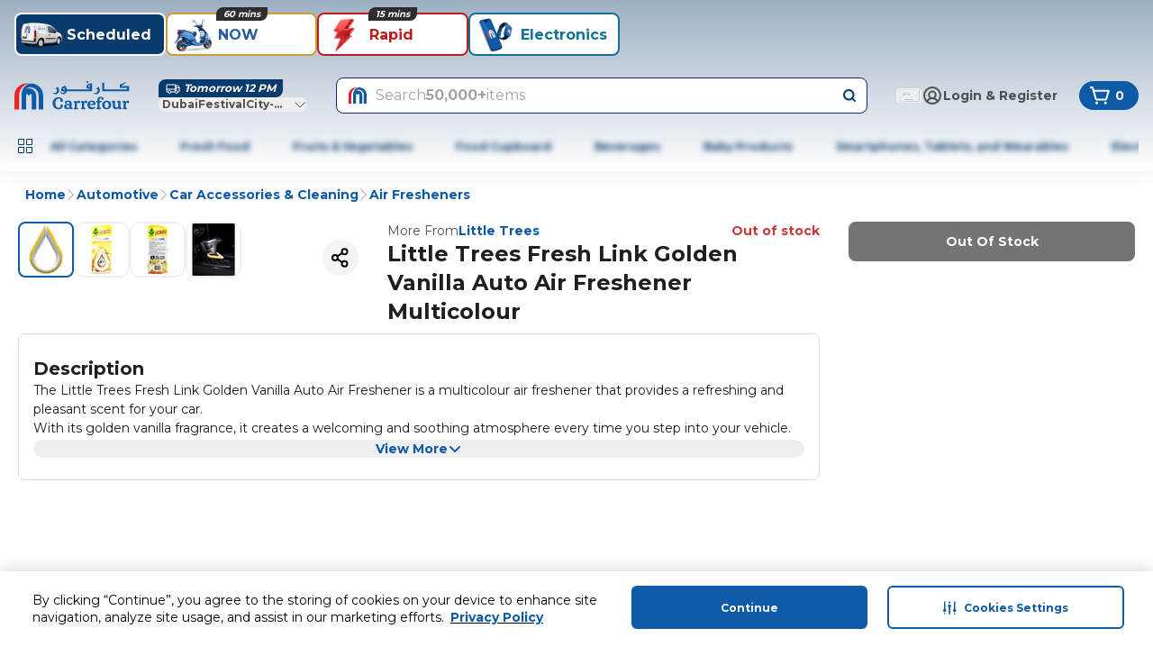

--- FILE ---
content_type: application/javascript
request_url: https://cdn.mafrservices.com/mafrp-web/_next/static/chunks/2069-6511e883d8e1a4ae.js
body_size: 11000
content:
(self.webpackChunk_N_E=self.webpackChunk_N_E||[]).push([[2069],{897:function(e,t,r){"use strict";Object.defineProperty(t,"__esModule",{value:!0}),Object.defineProperty(t,"BailoutToCSR",{enumerable:!0,get:function(){return s}});let n=r(86463);function s(e){let{reason:t,children:r}=e;if("undefined"==typeof window)throw new n.BailoutToCSRError(t);return r}},30697:function(e,t,r){"use strict";Object.defineProperty(t,"__esModule",{value:!0}),Object.defineProperty(t,"PreloadCss",{enumerable:!0,get:function(){return i}});let n=r(27573),s=r(51458);function i(e){let{moduleIds:t}=e;if("undefined"!=typeof window)return null;let r=(0,s.getExpectedRequestStore)("next/dynamic css"),i=[];if(r.reactLoadableManifest&&t){let e=r.reactLoadableManifest;for(let r of t){if(!e[r])continue;let t=e[r].files.filter(e=>e.endsWith(".css"));i.push(...t)}}return 0===i.length?null:(0,n.jsx)(n.Fragment,{children:i.map(e=>(0,n.jsx)("link",{precedence:"dynamic",rel:"stylesheet",href:r.assetPrefix+"/_next/"+encodeURI(e),as:"style"},e))})}},41896:function(e,t,r){"use strict";var n=Object.create,s=Object.defineProperty,i=Object.getOwnPropertyDescriptor,u=Object.getOwnPropertyNames,o=Object.getPrototypeOf,a=Object.prototype.hasOwnProperty,c=(e,t)=>s(e,"name",{value:t,configurable:!0}),l=(e,t,r,n)=>{if(t&&"object"==typeof t||"function"==typeof t)for(let o of u(t))a.call(e,o)||o===r||s(e,o,{get:()=>t[o],enumerable:!(n=i(t,o))||n.enumerable});return e},h=(e,t,r)=>(r=null!=e?n(o(e)):{},l(!t&&e&&e.__esModule?r:s(r,"default",{value:e,enumerable:!0}),e)),d={};((e,t)=>{for(var r in t)s(e,r,{get:t[r],enumerable:!0})})(d,{default:()=>v,useTopLoader:()=>m}),e.exports=l(s({},"__esModule",{value:!0}),d);var f=h(r(24523)),p=h(r(7653)),y=h(r(6626)),b=h(r(6626)),m=c(()=>({start:()=>b.start(),done:e=>b.done(e),remove:()=>b.remove(),setProgress:e=>b.set(e),inc:e=>b.inc(e),trickle:()=>b.trickle(),isStarted:()=>b.isStarted(),isRendered:()=>b.isRendered(),getPositioningCSS:()=>b.getPositioningCSS()}),"useTopLoader"),g=c(e=>{let{color:t,height:r,showSpinner:n,crawl:s,crawlSpeed:i,initialPosition:u,easing:o,speed:a,shadow:l,template:h,zIndex:d=1600,showAtBottom:f=!1,showForHashAnchor:b=!0}=e,m=null!=t?t:"#29d",g=l||void 0===l?l?"box-shadow:".concat(l):"box-shadow:0 0 10px ".concat(m,",0 0 5px ").concat(m):"",v=p.createElement("style",null,"#nprogress{pointer-events:none}#nprogress .bar{background:".concat(m,";position:fixed;z-index:").concat(d,";").concat(f?"bottom: 0;":"top: 0;","left:0;width:100%;height:").concat(null!=r?r:3,"px}#nprogress .peg{display:block;position:absolute;right:0;width:100px;height:100%;").concat(g,";opacity:1;-webkit-transform:rotate(3deg) translate(0px,-4px);-ms-transform:rotate(3deg) translate(0px,-4px);transform:rotate(3deg) translate(0px,-4px)}#nprogress .spinner{display:block;position:fixed;z-index:").concat(d,";").concat(f?"bottom: 15px;":"top: 15px;","right:15px}#nprogress .spinner-icon{width:18px;height:18px;box-sizing:border-box;border:2px solid transparent;border-top-color:").concat(m,";border-left-color:").concat(m,";border-radius:50%;-webkit-animation:nprogress-spinner 400ms linear infinite;animation:nprogress-spinner 400ms linear infinite}.nprogress-custom-parent{overflow:hidden;position:relative}.nprogress-custom-parent #nprogress .bar,.nprogress-custom-parent #nprogress .spinner{position:absolute}@-webkit-keyframes nprogress-spinner{0%{-webkit-transform:rotate(0deg)}100%{-webkit-transform:rotate(360deg)}}@keyframes nprogress-spinner{0%{transform:rotate(0deg)}100%{transform:rotate(360deg)}}")),w=c(e=>new URL(e,window.location.href).href,"toAbsoluteURL"),R=c((e,t)=>{let r=new URL(w(e)),n=new URL(w(t));return r.href.split("#")[0]===n.href.split("#")[0]},"isHashAnchor"),O=c((e,t)=>{let r=new URL(w(e)),n=new URL(w(t));return r.hostname.replace(/^www\./,"")===n.hostname.replace(/^www\./,"")},"isSameHostName");return p.useEffect(()=>{let e,t;function r(e,t){let r=new URL(e),n=new URL(t);if(r.hostname===n.hostname&&r.pathname===n.pathname&&r.search===n.search){let e=r.hash,t=n.hash;return e!==t&&r.href.replace(e,"")===n.href.replace(t,"")}return!1}y.configure({showSpinner:null==n||n,trickle:null==s||s,trickleSpeed:null!=i?i:200,minimum:null!=u?u:.08,easing:null!=o?o:"ease",speed:null!=a?a:200,template:null!=h?h:'<div class="bar" role="bar"><div class="peg"></div></div><div class="spinner" role="spinner"><div class="spinner-icon"></div></div>'}),c(r,"isAnchorOfCurrentUrl");var l,d,f=document.querySelectorAll("html");let p=c(()=>f.forEach(e=>e.classList.remove("nprogress-busy")),"removeNProgressClass");function m(e){for(;e&&"a"!==e.tagName.toLowerCase();)e=e.parentElement;return e}function g(e){try{let t=e.target,n=m(t),s=null==n?void 0:n.href;if(s){let t=window.location.href,i=""!==n.target,u=["tel:","mailto:","sms:","blob:","download:"].some(e=>s.startsWith(e));if(!O(window.location.href,n.href))return;let o=r(t,s)||R(window.location.href,n.href);if(!b&&o)return;s===t||i||u||o||e.ctrlKey||e.metaKey||e.shiftKey||e.altKey||!w(n.href).startsWith("http")?(y.start(),y.done(),p()):y.start()}}catch(e){y.start(),y.done()}}function v(){y.done(),p()}function S(){y.done()}return c(m,"findClosestAnchor"),c(g,"handleClick"),e=(l=window.history).pushState,l.pushState=function(){for(var t=arguments.length,r=Array(t),n=0;n<t;n++)r[n]=arguments[n];return y.done(),p(),e.apply(l,r)},t=(d=window.history).replaceState,d.replaceState=function(){for(var e=arguments.length,r=Array(e),n=0;n<e;n++)r[n]=arguments[n];return y.done(),p(),t.apply(d,r)},c(v,"handlePageHide"),c(S,"handleBackAndForth"),window.addEventListener("popstate",S),document.addEventListener("click",g),window.addEventListener("pagehide",v),()=>{document.removeEventListener("click",g),window.removeEventListener("pagehide",v),window.removeEventListener("popstate",S)}},[]),v},"NextTopLoader"),v=g;g.propTypes={color:f.string,height:f.number,showSpinner:f.bool,crawl:f.bool,crawlSpeed:f.number,initialPosition:f.number,easing:f.string,speed:f.number,template:f.string,shadow:f.oneOfType([f.string,f.bool]),zIndex:f.number,showAtBottom:f.bool}},88120:function(e,t,r){"use strict";var n=r(53416);function s(){}function i(){}i.resetWarningCache=s,e.exports=function(){function e(e,t,r,s,i,u){if(u!==n){var o=Error("Calling PropTypes validators directly is not supported by the `prop-types` package. Use PropTypes.checkPropTypes() to call them. Read more at http://fb.me/use-check-prop-types");throw o.name="Invariant Violation",o}}function t(){return e}e.isRequired=e;var r={array:e,bigint:e,bool:e,func:e,number:e,object:e,string:e,symbol:e,any:e,arrayOf:t,element:e,elementType:e,instanceOf:t,node:e,objectOf:t,oneOf:t,oneOfType:t,shape:t,exact:t,checkPropTypes:i,resetWarningCache:s};return r.PropTypes=r,r}},24523:function(e,t,r){e.exports=r(88120)()},53416:function(e){"use strict";e.exports="SECRET_DO_NOT_PASS_THIS_OR_YOU_WILL_BE_FIRED"},73452:function(e,t,r){"use strict";r.d(t,{j:function(){return i}});var n=r(17307),s=r(63583),i=new class extends n.l{#e;#t;#r;constructor(){super(),this.#r=e=>{if(!s.sk&&window.addEventListener){let t=()=>e();return window.addEventListener("visibilitychange",t,!1),()=>{window.removeEventListener("visibilitychange",t)}}}}onSubscribe(){this.#t||this.setEventListener(this.#r)}onUnsubscribe(){this.hasListeners()||(this.#t?.(),this.#t=void 0)}setEventListener(e){this.#r=e,this.#t?.(),this.#t=e(e=>{"boolean"==typeof e?this.setFocused(e):this.onFocus()})}setFocused(e){this.#e!==e&&(this.#e=e,this.onFocus())}onFocus(){let e=this.isFocused();this.listeners.forEach(t=>{t(e)})}isFocused(){return"boolean"==typeof this.#e?this.#e:globalThis.document?.visibilityState!=="hidden"}}},68716:function(e,t,r){"use strict";r.d(t,{c:function(){return a}});var n=r(82673),s=r(63583);function i(e){return{onFetch:(t,r)=>{let n=t.options,i=t.fetchOptions?.meta?.fetchMore?.direction,a=t.state.data?.pages||[],c=t.state.data?.pageParams||[],l={pages:[],pageParams:[]},h=0,d=async()=>{let r=!1,d=e=>{Object.defineProperty(e,"signal",{enumerable:!0,get:()=>(t.signal.aborted?r=!0:t.signal.addEventListener("abort",()=>{r=!0}),t.signal)})},f=(0,s.cG)(t.options,t.fetchOptions),p=async(e,n,i)=>{if(r)return Promise.reject();if(null==n&&e.pages.length)return Promise.resolve(e);let u={queryKey:t.queryKey,pageParam:n,direction:i?"backward":"forward",meta:t.options.meta};d(u);let o=await f(u),{maxPages:a}=t.options,c=i?s.Ht:s.VX;return{pages:c(e.pages,o,a),pageParams:c(e.pageParams,n,a)}};if(i&&a.length){let e="backward"===i,t={pages:a,pageParams:c},r=(e?o:u)(n,t);l=await p(t,r,e)}else{let t=e??a.length;do{let e=0===h?c[0]??n.initialPageParam:u(n,l);if(h>0&&null==e)break;l=await p(l,e),h++}while(h<t)}return l};t.options.persister?t.fetchFn=()=>t.options.persister?.(d,{queryKey:t.queryKey,meta:t.options.meta,signal:t.signal},r):t.fetchFn=d}}}function u(e,{pages:t,pageParams:r}){let n=t.length-1;return t.length>0?e.getNextPageParam(t[n],t,r[n],r):void 0}function o(e,{pages:t,pageParams:r}){return t.length>0?e.getPreviousPageParam?.(t[0],t,r[0],r):void 0}var a=class extends n.z{constructor(e,t){super(e,t)}bindMethods(){super.bindMethods(),this.fetchNextPage=this.fetchNextPage.bind(this),this.fetchPreviousPage=this.fetchPreviousPage.bind(this)}setOptions(e,t){super.setOptions({...e,behavior:i()},t)}getOptimisticResult(e){return e.behavior=i(),super.getOptimisticResult(e)}fetchNextPage(e){return this.fetch({...e,meta:{fetchMore:{direction:"forward"}}})}fetchPreviousPage(e){return this.fetch({...e,meta:{fetchMore:{direction:"backward"}}})}createResult(e,t){var r,n;let{state:s}=e,i=super.createResult(e,t),{isFetching:a,isRefetching:c,isError:l,isRefetchError:h}=i,d=s.fetchMeta?.fetchMore?.direction,f=l&&"forward"===d,p=a&&"forward"===d,y=l&&"backward"===d,b=a&&"backward"===d;return{...i,fetchNextPage:this.fetchNextPage,fetchPreviousPage:this.fetchPreviousPage,hasNextPage:!!(r=s.data)&&null!=u(t,r),hasPreviousPage:!!(n=s.data)&&!!t.getPreviousPageParam&&null!=o(t,n),isFetchNextPageError:f,isFetchingNextPage:p,isFetchPreviousPageError:y,isFetchingPreviousPage:b,isRefetchError:h&&!f&&!y,isRefetching:c&&!p&&!b}}}},24392:function(e,t,r){"use strict";r.d(t,{V:function(){return n}});var n=function(){let e=[],t=0,r=e=>{e()},n=e=>{e()},s=e=>setTimeout(e,0),i=n=>{t?e.push(n):s(()=>{r(n)})},u=()=>{let t=e;e=[],t.length&&s(()=>{n(()=>{t.forEach(e=>{r(e)})})})};return{batch:e=>{let r;t++;try{r=e()}finally{--t||u()}return r},batchCalls:e=>(...t)=>{i(()=>{e(...t)})},schedule:i,setNotifyFunction:e=>{r=e},setBatchNotifyFunction:e=>{n=e},setScheduler:e=>{s=e}}}()},82673:function(e,t,r){"use strict";r.d(t,{z:function(){return a}});var n=r(63583),s=r(24392),i=r(73452),u=r(17307),o=r(33770);r(25919).F;var a=class extends u.l{constructor(e,t){super(),this.options=t,this.#n=e,this.#s=null,this.bindMethods(),this.setOptions(t)}#n;#i=void 0;#u=void 0;#o=void 0;#a;#c;#s;#l;#h;#d;#f;#p;#y;#b=new Set;bindMethods(){this.refetch=this.refetch.bind(this)}onSubscribe(){1===this.listeners.size&&(this.#i.addObserver(this),c(this.#i,this.options)?this.#m():this.updateResult(),this.#g())}onUnsubscribe(){this.hasListeners()||this.destroy()}shouldFetchOnReconnect(){return l(this.#i,this.options,this.options.refetchOnReconnect)}shouldFetchOnWindowFocus(){return l(this.#i,this.options,this.options.refetchOnWindowFocus)}destroy(){this.listeners=new Set,this.#v(),this.#w(),this.#i.removeObserver(this)}setOptions(e,t){let r=this.options,s=this.#i;if(this.options=this.#n.defaultQueryOptions(e),void 0!==this.options.enabled&&"boolean"!=typeof this.options.enabled&&"function"!=typeof this.options.enabled&&"boolean"!=typeof(0,n.Nc)(this.options.enabled,this.#i))throw Error("Expected enabled to be a boolean or a callback that returns a boolean");this.#R(),this.#i.setOptions(this.options),r._defaulted&&!(0,n.VS)(this.options,r)&&this.#n.getQueryCache().notify({type:"observerOptionsUpdated",query:this.#i,observer:this});let i=this.hasListeners();i&&h(this.#i,s,this.options,r)&&this.#m(),this.updateResult(t),i&&(this.#i!==s||(0,n.Nc)(this.options.enabled,this.#i)!==(0,n.Nc)(r.enabled,this.#i)||(0,n.KC)(this.options.staleTime,this.#i)!==(0,n.KC)(r.staleTime,this.#i))&&this.#O();let u=this.#S();i&&(this.#i!==s||(0,n.Nc)(this.options.enabled,this.#i)!==(0,n.Nc)(r.enabled,this.#i)||u!==this.#y)&&this.#C(u)}getOptimisticResult(e){let t=this.#n.getQueryCache().build(this.#n,e),r=this.createResult(t,e);return(0,n.VS)(this.getCurrentResult(),r)||(this.#o=r,this.#c=this.options,this.#a=this.#i.state),r}getCurrentResult(){return this.#o}trackResult(e,t){let r={};return Object.keys(e).forEach(n=>{Object.defineProperty(r,n,{configurable:!1,enumerable:!0,get:()=>(this.trackProp(n),t?.(n),e[n])})}),r}trackProp(e){this.#b.add(e)}getCurrentQuery(){return this.#i}refetch({...e}={}){return this.fetch({...e})}fetchOptimistic(e){let t=this.#n.defaultQueryOptions(e),r=this.#n.getQueryCache().build(this.#n,t);return r.isFetchingOptimistic=!0,r.fetch().then(()=>this.createResult(r,t))}fetch(e){return this.#m({...e,cancelRefetch:e.cancelRefetch??!0}).then(()=>(this.updateResult(),this.#o))}#m(e){this.#R();let t=this.#i.fetch(this.options,e);return e?.throwOnError||(t=t.catch(n.ZT)),t}#O(){this.#v();let e=(0,n.KC)(this.options.staleTime,this.#i);if(n.sk||this.#o.isStale||!(0,n.PN)(e))return;let t=(0,n.Kp)(this.#o.dataUpdatedAt,e);this.#f=setTimeout(()=>{this.#o.isStale||this.updateResult()},t+1)}#S(){return("function"==typeof this.options.refetchInterval?this.options.refetchInterval(this.#i):this.options.refetchInterval)??!1}#C(e){this.#w(),this.#y=e,!n.sk&&!1!==(0,n.Nc)(this.options.enabled,this.#i)&&(0,n.PN)(this.#y)&&0!==this.#y&&(this.#p=setInterval(()=>{(this.options.refetchIntervalInBackground||i.j.isFocused())&&this.#m()},this.#y))}#g(){this.#O(),this.#C(this.#S())}#v(){this.#f&&(clearTimeout(this.#f),this.#f=void 0)}#w(){this.#p&&(clearInterval(this.#p),this.#p=void 0)}createResult(e,t){let r;let s=this.#i,i=this.options,u=this.#o,a=this.#a,l=this.#c,f=e!==s?e.state:this.#u,{state:p}=e,y={...p},b=!1;if(t._optimisticResults){var m,g;let r=this.hasListeners(),n=!r&&c(e,t),u=r&&h(e,s,t,i);(n||u)&&(y={...y,...(m=p.data,g=e.options,{fetchFailureCount:0,fetchFailureReason:null,fetchStatus:(0,o.Kw)(g.networkMode)?"fetching":"paused",...void 0===m&&{error:null,status:"pending"}})}),"isRestoring"===t._optimisticResults&&(y.fetchStatus="idle")}let{error:v,errorUpdatedAt:w,status:R}=y;if(t.select&&void 0!==y.data){if(u&&y.data===a?.data&&t.select===this.#l)r=this.#h;else try{this.#l=t.select,r=t.select(y.data),r=(0,n.oE)(u?.data,r,t),this.#h=r,this.#s=null}catch(e){this.#s=e}}else r=y.data;if(void 0!==t.placeholderData&&void 0===r&&"pending"===R){let e;if(u?.isPlaceholderData&&t.placeholderData===l?.placeholderData)e=u.data;else if(e="function"==typeof t.placeholderData?t.placeholderData(this.#d?.state.data,this.#d):t.placeholderData,t.select&&void 0!==e)try{e=t.select(e),this.#s=null}catch(e){this.#s=e}void 0!==e&&(R="success",r=(0,n.oE)(u?.data,e,t),b=!0)}this.#s&&(v=this.#s,r=this.#h,w=Date.now(),R="error");let O="fetching"===y.fetchStatus,S="pending"===R,C="error"===R,P=S&&O,E=void 0!==r;return{status:R,fetchStatus:y.fetchStatus,isPending:S,isSuccess:"success"===R,isError:C,isInitialLoading:P,isLoading:P,data:r,dataUpdatedAt:y.dataUpdatedAt,error:v,errorUpdatedAt:w,failureCount:y.fetchFailureCount,failureReason:y.fetchFailureReason,errorUpdateCount:y.errorUpdateCount,isFetched:y.dataUpdateCount>0||y.errorUpdateCount>0,isFetchedAfterMount:y.dataUpdateCount>f.dataUpdateCount||y.errorUpdateCount>f.errorUpdateCount,isFetching:O,isRefetching:O&&!S,isLoadingError:C&&!E,isPaused:"paused"===y.fetchStatus,isPlaceholderData:b,isRefetchError:C&&E,isStale:d(e,t),refetch:this.refetch}}updateResult(e){let t=this.#o,r=this.createResult(this.#i,this.options);if(this.#a=this.#i.state,this.#c=this.options,void 0!==this.#a.data&&(this.#d=this.#i),(0,n.VS)(r,t))return;this.#o=r;let s={};e?.listeners!==!1&&(()=>{if(!t)return!0;let{notifyOnChangeProps:e}=this.options,r="function"==typeof e?e():e;if("all"===r||!r&&!this.#b.size)return!0;let n=new Set(r??this.#b);return this.options.throwOnError&&n.add("error"),Object.keys(this.#o).some(e=>this.#o[e]!==t[e]&&n.has(e))})()&&(s.listeners=!0),this.#P({...s,...e})}#R(){let e=this.#n.getQueryCache().build(this.#n,this.options);if(e===this.#i)return;let t=this.#i;this.#i=e,this.#u=e.state,this.hasListeners()&&(t?.removeObserver(this),e.addObserver(this))}onQueryUpdate(){this.updateResult(),this.hasListeners()&&this.#g()}#P(e){s.V.batch(()=>{e.listeners&&this.listeners.forEach(e=>{e(this.#o)}),this.#n.getQueryCache().notify({query:this.#i,type:"observerResultsUpdated"})})}};function c(e,t){return!1!==(0,n.Nc)(t.enabled,e)&&void 0===e.state.data&&!("error"===e.state.status&&!1===t.retryOnMount)||void 0!==e.state.data&&l(e,t,t.refetchOnMount)}function l(e,t,r){if(!1!==(0,n.Nc)(t.enabled,e)){let n="function"==typeof r?r(e):r;return"always"===n||!1!==n&&d(e,t)}return!1}function h(e,t,r,s){return(e!==t||!1===(0,n.Nc)(s.enabled,e))&&(!r.suspense||"error"!==e.state.status)&&d(e,r)}function d(e,t){return!1!==(0,n.Nc)(t.enabled,e)&&e.isStaleByTime((0,n.KC)(t.staleTime,e))}},25919:function(e,t,r){"use strict";r.d(t,{F:function(){return s}});var n=r(63583),s=class{#E;destroy(){this.clearGcTimeout()}scheduleGc(){this.clearGcTimeout(),(0,n.PN)(this.gcTime)&&(this.#E=setTimeout(()=>{this.optionalRemove()},this.gcTime))}updateGcTime(e){this.gcTime=Math.max(this.gcTime||0,e??(n.sk?1/0:3e5))}clearGcTimeout(){this.#E&&(clearTimeout(this.#E),this.#E=void 0)}}},33770:function(e,t,r){"use strict";r.d(t,{Kw:function(){return a},Mz:function(){return h},DV:function(){return l}});var n=r(73452),s=r(17307),i=r(63583),u=new class extends s.l{#Q=!0;#t;#r;constructor(){super(),this.#r=e=>{if(!i.sk&&window.addEventListener){let t=()=>e(!0),r=()=>e(!1);return window.addEventListener("online",t,!1),window.addEventListener("offline",r,!1),()=>{window.removeEventListener("online",t),window.removeEventListener("offline",r)}}}}onSubscribe(){this.#t||this.setEventListener(this.#r)}onUnsubscribe(){this.hasListeners()||(this.#t?.(),this.#t=void 0)}setEventListener(e){this.#r=e,this.#t?.(),this.#t=e(this.setOnline.bind(this))}setOnline(e){this.#Q!==e&&(this.#Q=e,this.listeners.forEach(t=>{t(e)}))}isOnline(){return this.#Q}};function o(e){return Math.min(1e3*2**e,3e4)}function a(e){return(e??"online")!=="online"||u.isOnline()}var c=class extends Error{constructor(e){super("CancelledError"),this.revert=e?.revert,this.silent=e?.silent}};function l(e){return e instanceof c}function h(e){let t,r,s,l=!1,h=0,d=!1,f=new Promise((e,t)=>{r=e,s=t}),p=()=>n.j.isFocused()&&("always"===e.networkMode||u.isOnline())&&e.canRun(),y=()=>a(e.networkMode)&&e.canRun(),b=n=>{d||(d=!0,e.onSuccess?.(n),t?.(),r(n))},m=r=>{d||(d=!0,e.onError?.(r),t?.(),s(r))},g=()=>new Promise(r=>{t=e=>{(d||p())&&r(e)},e.onPause?.()}).then(()=>{t=void 0,d||e.onContinue?.()}),v=()=>{let t;if(d)return;let r=0===h?e.initialPromise:void 0;try{t=r??e.fn()}catch(e){t=Promise.reject(e)}Promise.resolve(t).then(b).catch(t=>{if(d)return;let r=e.retry??(i.sk?0:3),n=e.retryDelay??o,s="function"==typeof n?n(h,t):n,u=!0===r||"number"==typeof r&&h<r||"function"==typeof r&&r(h,t);if(l||!u){m(t);return}h++,e.onFail?.(h,t),(0,i._v)(s).then(()=>p()?void 0:g()).then(()=>{l?m(t):v()})})};return{promise:f,cancel:t=>{d||(m(new c(t)),e.abort?.())},continue:()=>(t?.(),f),cancelRetry:()=>{l=!0},continueRetry:()=>{l=!1},canStart:y,start:()=>(y()?v():g().then(v),f)}}},17307:function(e,t,r){"use strict";r.d(t,{l:function(){return n}});var n=class{constructor(){this.listeners=new Set,this.subscribe=this.subscribe.bind(this)}subscribe(e){return this.listeners.add(e),this.onSubscribe(),()=>{this.listeners.delete(e),this.onUnsubscribe()}}hasListeners(){return this.listeners.size>0}onSubscribe(){}onUnsubscribe(){}}},63583:function(e,t,r){"use strict";r.d(t,{Ht:function(){return g},KC:function(){return o},Kp:function(){return u},Nc:function(){return a},PN:function(){return i},Q$:function(){return l},VS:function(){return h},VX:function(){return m},Ym:function(){return c},ZT:function(){return s},_v:function(){return y},cG:function(){return w},oE:function(){return b},sk:function(){return n}});var n="undefined"==typeof window||"Deno"in globalThis;function s(){}function i(e){return"number"==typeof e&&e>=0&&e!==1/0}function u(e,t){return Math.max(e+(t||0)-Date.now(),0)}function o(e,t){return"function"==typeof e?e(t):e}function a(e,t){return"function"==typeof e?e(t):e}function c(e){return JSON.stringify(e,(e,t)=>f(t)?Object.keys(t).sort().reduce((e,r)=>(e[r]=t[r],e),{}):t)}function l(e,t){if(e===t)return e;let r=d(e)&&d(t);if(r||f(e)&&f(t)){let n=r?e:Object.keys(e),s=n.length,i=r?t:Object.keys(t),u=i.length,o=r?[]:{},a=0;for(let s=0;s<u;s++){let u=r?s:i[s];(!r&&n.includes(u)||r)&&void 0===e[u]&&void 0===t[u]?(o[u]=void 0,a++):(o[u]=l(e[u],t[u]),o[u]===e[u]&&void 0!==e[u]&&a++)}return s===u&&a===s?e:o}return t}function h(e,t){if(!t||Object.keys(e).length!==Object.keys(t).length)return!1;for(let r in e)if(e[r]!==t[r])return!1;return!0}function d(e){return Array.isArray(e)&&e.length===Object.keys(e).length}function f(e){if(!p(e))return!1;let t=e.constructor;if(void 0===t)return!0;let r=t.prototype;return!!(p(r)&&r.hasOwnProperty("isPrototypeOf"))&&Object.getPrototypeOf(e)===Object.prototype}function p(e){return"[object Object]"===Object.prototype.toString.call(e)}function y(e){return new Promise(t=>{setTimeout(t,e)})}function b(e,t,r){return"function"==typeof r.structuralSharing?r.structuralSharing(e,t):!1!==r.structuralSharing?l(e,t):t}function m(e,t,r=0){let n=[...e,t];return r&&n.length>r?n.slice(1):n}function g(e,t,r=0){let n=[t,...e];return r&&n.length>r?n.slice(0,-1):n}var v=Symbol();function w(e,t){return!e.queryFn&&t?.initialPromise?()=>t.initialPromise:e.queryFn&&e.queryFn!==v?e.queryFn:()=>Promise.reject(Error(`Missing queryFn: '${e.queryHash}'`))}},19425:function(e,t,r){"use strict";r.d(t,{HydrationBoundary:function(){return o}});var n=r(7653);function s(e){return e}function i(e,t,r){if("object"!=typeof t||null===t)return;let n=e.getMutationCache(),i=e.getQueryCache(),u=r?.defaultOptions?.deserializeData??e.getDefaultOptions().hydrate?.deserializeData??s,o=t.mutations||[],a=t.queries||[];o.forEach(({state:t,...s})=>{n.build(e,{...e.getDefaultOptions().hydrate?.mutations,...r?.defaultOptions?.mutations,...s},t)}),a.forEach(({queryKey:t,state:n,queryHash:s,meta:o,promise:a})=>{let c=i.get(s),l=void 0===n.data?n.data:u(n.data);if(c){if(c.state.dataUpdatedAt<n.dataUpdatedAt){let{fetchStatus:e,...t}=n;c.setState({...t,data:l})}}else c=i.build(e,{...e.getDefaultOptions().hydrate?.queries,...r?.defaultOptions?.queries,queryKey:t,queryHash:s,meta:o},{...n,data:l,fetchStatus:"idle"});if(a){let e=Promise.resolve(a).then(u);c.fetch(void 0,{initialPromise:e})}})}var u=r(26821),o=e=>{let{children:t,options:r={},state:s,queryClient:o}=e,a=(0,u.useQueryClient)(o),[c,l]=n.useState(),h=n.useRef(r);return h.current=r,n.useMemo(()=>{if(s){if("object"!=typeof s)return;let e=a.getQueryCache(),t=s.queries||[],r=[],n=[];for(let s of t){let t=e.get(s.queryHash);if(t){let e=s.state.dataUpdatedAt>t.state.dataUpdatedAt,r=null==c?void 0:c.find(e=>e.queryHash===s.queryHash);e&&(!r||s.state.dataUpdatedAt>r.state.dataUpdatedAt)&&n.push(s)}else r.push(s)}r.length>0&&i(a,{queries:r},h.current),n.length>0&&l(e=>e?[...e,...n]:n)}},[a,c,s]),n.useEffect(()=>{c&&(i(a,{queries:c},h.current),l(void 0))},[a,c]),t}},26821:function(e,t,r){"use strict";r.r(t),r.d(t,{QueryClientContext:function(){return i},QueryClientProvider:function(){return o},useQueryClient:function(){return u}});var n=r(7653),s=r(27573),i=n.createContext(void 0),u=e=>{let t=n.useContext(i);if(e)return e;if(!t)throw Error("No QueryClient set, use QueryClientProvider to set one");return t},o=e=>{let{client:t,children:r}=e;return n.useEffect(()=>(t.mount(),()=>{t.unmount()}),[t]),(0,s.jsx)(i.Provider,{value:t,children:r})}},35389:function(e,t,r){"use strict";r.d(t,{QueryErrorResetBoundary:function(){return a},useQueryErrorResetBoundary:function(){return o}});var n=r(7653),s=r(27573);function i(){let e=!1;return{clearReset:()=>{e=!1},reset:()=>{e=!0},isReset:()=>e}}var u=n.createContext(i()),o=()=>n.useContext(u),a=e=>{let{children:t}=e,[r]=n.useState(()=>i());return(0,s.jsx)(u.Provider,{value:r,children:"function"==typeof t?t(r):t})}},95420:function(e,t,r){"use strict";r.d(t,{JN:function(){return u},KJ:function(){return o},pf:function(){return i}});var n=r(7653),s=r(50688),i=(e,t)=>{(e.suspense||e.throwOnError)&&!t.isReset()&&(e.retryOnMount=!1)},u=e=>{n.useEffect(()=>{e.clearReset()},[e])},o=e=>{let{result:t,errorResetBoundary:r,throwOnError:n,query:i}=e;return t.isError&&!r.isReset()&&!t.isFetching&&i&&(0,s.L)(n,[t.error,i])}},90282:function(e,t,r){"use strict";r.d(t,{IsRestoringProvider:function(){return u},useIsRestoring:function(){return i}});var n=r(7653),s=n.createContext(!1),i=()=>n.useContext(s),u=s.Provider},75696:function(e,t,r){"use strict";r.d(t,{A8:function(){return s},Ct:function(){return n},SB:function(){return u},Z$:function(){return i},j8:function(){return o}});var n=(e,t)=>void 0===t.state.data,s=e=>{e.suspense&&("number"!=typeof e.staleTime&&(e.staleTime=1e3),"number"==typeof e.gcTime&&(e.gcTime=Math.max(e.gcTime,1e3)))},i=(e,t)=>e.isLoading&&e.isFetching&&!t,u=(e,t)=>e?.suspense&&t.isPending,o=(e,t,r)=>t.fetchOptimistic(e).catch(()=>{r.clearReset()})},28154:function(e,t,r){"use strict";r.d(t,{r:function(){return l}});var n=r(7653),s=r(24392),i=r(35389),u=r(26821),o=r(90282),a=r(95420),c=r(75696);function l(e,t,r){var l,h,d,f;let p=(0,u.useQueryClient)(r),y=(0,o.useIsRestoring)(),b=(0,i.useQueryErrorResetBoundary)(),m=p.defaultQueryOptions(e);null===(h=p.getDefaultOptions().queries)||void 0===h||null===(l=h._experimental_beforeQuery)||void 0===l||l.call(h,m),m._optimisticResults=y?"isRestoring":"optimistic",(0,c.A8)(m),(0,a.pf)(m,b),(0,a.JN)(b);let[g]=n.useState(()=>new t(p,m)),v=g.getOptimisticResult(m);if(n.useSyncExternalStore(n.useCallback(e=>{let t=y?()=>void 0:g.subscribe(s.V.batchCalls(e));return g.updateResult(),t},[g,y]),()=>g.getCurrentResult(),()=>g.getCurrentResult()),n.useEffect(()=>{g.setOptions(m,{listeners:!1})},[m,g]),(0,c.SB)(m,v))throw(0,c.j8)(m,g,b);if((0,a.KJ)({result:v,errorResetBoundary:b,throwOnError:m.throwOnError,query:p.getQueryCache().get(m.queryHash)}))throw v.error;return null===(f=p.getDefaultOptions().queries)||void 0===f||null===(d=f._experimental_afterQuery)||void 0===d||d.call(f,m,v),m.notifyOnChangeProps?v:g.trackResult(v)}},98100:function(e,t,r){"use strict";r.d(t,{useInfiniteQuery:function(){return i}});var n=r(68716),s=r(28154);function i(e,t){return(0,s.r)(e,n.c,t)}},68662:function(e,t,r){"use strict";r.d(t,{useIsFetching:function(){return u}});var n=r(7653),s=r(24392),i=r(26821);function u(e,t){let r=(0,i.useQueryClient)(t),u=r.getQueryCache();return n.useSyncExternalStore(n.useCallback(e=>u.subscribe(s.V.batchCalls(e)),[u]),()=>r.isFetching(e),()=>r.isFetching(e))}},68992:function(e,t,r){"use strict";r.d(t,{useMutation:function(){return h}});var n=r(7653),s=r(24392),i=r(25919);r(33770),i.F;var u=r(17307),o=r(63583),a=class extends u.l{#n;#o=void 0;#x;#k;constructor(e,t){super(),this.#n=e,this.setOptions(t),this.bindMethods(),this.#T()}bindMethods(){this.mutate=this.mutate.bind(this),this.reset=this.reset.bind(this)}setOptions(e){let t=this.options;this.options=this.#n.defaultMutationOptions(e),(0,o.VS)(this.options,t)||this.#n.getMutationCache().notify({type:"observerOptionsUpdated",mutation:this.#x,observer:this}),t?.mutationKey&&this.options.mutationKey&&(0,o.Ym)(t.mutationKey)!==(0,o.Ym)(this.options.mutationKey)?this.reset():this.#x?.state.status==="pending"&&this.#x.setOptions(this.options)}onUnsubscribe(){this.hasListeners()||this.#x?.removeObserver(this)}onMutationUpdate(e){this.#T(),this.#P(e)}getCurrentResult(){return this.#o}reset(){this.#x?.removeObserver(this),this.#x=void 0,this.#T(),this.#P()}mutate(e,t){return this.#k=t,this.#x?.removeObserver(this),this.#x=this.#n.getMutationCache().build(this.#n,this.options),this.#x.addObserver(this),this.#x.execute(e)}#T(){let e=this.#x?.state??{context:void 0,data:void 0,error:null,failureCount:0,failureReason:null,isPaused:!1,status:"idle",variables:void 0,submittedAt:0};this.#o={...e,isPending:"pending"===e.status,isSuccess:"success"===e.status,isError:"error"===e.status,isIdle:"idle"===e.status,mutate:this.mutate,reset:this.reset}}#P(e){s.V.batch(()=>{if(this.#k&&this.hasListeners()){let t=this.#o.variables,r=this.#o.context;e?.type==="success"?(this.#k.onSuccess?.(e.data,t,r),this.#k.onSettled?.(e.data,null,t,r)):e?.type==="error"&&(this.#k.onError?.(e.error,t,r),this.#k.onSettled?.(void 0,e.error,t,r))}this.listeners.forEach(e=>{e(this.#o)})})}},c=r(26821),l=r(50688);function h(e,t){let r=(0,c.useQueryClient)(t),[i]=n.useState(()=>new a(r,e));n.useEffect(()=>{i.setOptions(e)},[i,e]);let u=n.useSyncExternalStore(n.useCallback(e=>i.subscribe(s.V.batchCalls(e)),[i]),()=>i.getCurrentResult(),()=>i.getCurrentResult()),o=n.useCallback((e,t)=>{i.mutate(e,t).catch(l.Z)},[i]);if(u.error&&(0,l.L)(i.options.throwOnError,[u.error]))throw u.error;return{...u,mutate:o,mutateAsync:u.mutate}}},83010:function(e,t,r){"use strict";r.d(t,{useIsMutating:function(){return o},useMutationState:function(){return c}});var n=r(7653),s=r(63583),i=r(24392),u=r(26821);function o(e,t){let r=(0,u.useQueryClient)(t);return c({filters:{...e,status:"pending"}},r).length}function a(e,t){return e.findAll(t.filters).map(e=>t.select?t.select(e):e.state)}function c(){let e=arguments.length>0&&void 0!==arguments[0]?arguments[0]:{},t=arguments.length>1?arguments[1]:void 0,r=(0,u.useQueryClient)(t).getMutationCache(),o=n.useRef(e),c=n.useRef(null);return c.current||(c.current=a(r,e)),n.useEffect(()=>{o.current=e}),n.useSyncExternalStore(n.useCallback(e=>r.subscribe(()=>{let t=(0,s.Q$)(c.current,a(r,o.current));c.current!==t&&(c.current=t,i.V.schedule(e))}),[r]),()=>c.current,()=>c.current)}},50803:function(e,t,r){"use strict";r.d(t,{useQueries:function(){return y}});var n=r(7653),s=r(24392),i=r(82673),u=r(17307),o=r(63583);function a(e,t){return e.filter(e=>!t.includes(e))}var c=class extends u.l{#n;#M;#L;#F;#I;#j;#U;constructor(e,t,r){super(),this.#n=e,this.#L=[],this.#F=[],this.#M=[],this.setQueries(t)}onSubscribe(){1===this.listeners.size&&this.#F.forEach(e=>{e.subscribe(t=>{this.#q(e,t)})})}onUnsubscribe(){this.listeners.size||this.destroy()}destroy(){this.listeners=new Set,this.#F.forEach(e=>{e.destroy()})}setQueries(e,t,r){this.#L=e,s.V.batch(()=>{let e=this.#F,t=this.#N(this.#L);t.forEach(e=>e.observer.setOptions(e.defaultedQueryOptions,r));let n=t.map(e=>e.observer),s=n.map(e=>e.getCurrentResult()),i=n.some((t,r)=>t!==e[r]);(e.length!==n.length||i)&&(this.#F=n,this.#M=s,this.hasListeners()&&(a(e,n).forEach(e=>{e.destroy()}),a(n,e).forEach(e=>{e.subscribe(t=>{this.#q(e,t)})}),this.#P()))})}getCurrentResult(){return this.#M}getQueries(){return this.#F.map(e=>e.getCurrentQuery())}getObservers(){return this.#F}getOptimisticResult(e,t){let r=this.#N(e),n=r.map(e=>e.observer.getOptimisticResult(e.defaultedQueryOptions));return[n,e=>this.#_(e??n,t),()=>r.map((e,t)=>{let s=n[t];return e.defaultedQueryOptions.notifyOnChangeProps?s:e.observer.trackResult(s,e=>{r.forEach(t=>{t.observer.trackProp(e)})})})]}#_(e,t){return t?(this.#I&&this.#M===this.#U&&t===this.#j||(this.#j=t,this.#U=this.#M,this.#I=(0,o.Q$)(this.#I,t(e))),this.#I):e}#N(e){let t=new Map(this.#F.map(e=>[e.options.queryHash,e])),r=e.map(e=>this.#n.defaultQueryOptions(e)),n=r.flatMap(e=>{let r=t.get(e.queryHash);return null!=r?[{defaultedQueryOptions:e,observer:r}]:[]}),s=new Set(n.map(e=>e.defaultedQueryOptions.queryHash)),u=r.filter(e=>!s.has(e.queryHash)),o=e=>{let t=this.#n.defaultQueryOptions(e);return this.#F.find(e=>e.options.queryHash===t.queryHash)??new i.z(this.#n,t)},a=u.map(e=>({defaultedQueryOptions:e,observer:o(e)}));return n.concat(a).sort((e,t)=>r.indexOf(e.defaultedQueryOptions)-r.indexOf(t.defaultedQueryOptions))}#q(e,t){let r=this.#F.indexOf(e);-1!==r&&(this.#M=function(e,t,r){let n=e.slice(0);return n[t]=r,n}(this.#M,r,t),this.#P())}#P(){s.V.batch(()=>{this.listeners.forEach(e=>{e(this.#M)})})}},l=r(26821),h=r(90282),d=r(35389),f=r(95420),p=r(75696);function y(e,t){let{queries:r,...u}=e,o=(0,l.useQueryClient)(t),a=(0,h.useIsRestoring)(),y=(0,d.useQueryErrorResetBoundary)(),b=n.useMemo(()=>r.map(e=>{let t=o.defaultQueryOptions(e);return t._optimisticResults=a?"isRestoring":"optimistic",t}),[r,o,a]);b.forEach(e=>{(0,p.A8)(e),(0,f.pf)(e,y)}),(0,f.JN)(y);let[m]=n.useState(()=>new c(o,b,u)),[g,v,w]=m.getOptimisticResult(b,u.combine);n.useSyncExternalStore(n.useCallback(e=>a?()=>void 0:m.subscribe(s.V.batchCalls(e)),[m,a]),()=>m.getCurrentResult(),()=>m.getCurrentResult()),n.useEffect(()=>{m.setQueries(b,u,{listeners:!1})},[b,u,m]);let R=g.some((e,t)=>(0,p.SB)(b[t],e))?g.flatMap((e,t)=>{let r=b[t];if(r){let t=new i.z(o,r);if((0,p.SB)(r,e))return(0,p.j8)(r,t,y);(0,p.Z$)(e,a)&&(0,p.j8)(r,t,y)}return[]}):[];if(R.length>0)throw Promise.all(R);let O=g.find((e,t)=>{let r=b[t];return r&&(0,f.KJ)({result:e,errorResetBoundary:y,throwOnError:r.throwOnError,query:o.getQueryCache().get(r.queryHash)})});if(null==O?void 0:O.error)throw O.error;return v(w())}},2560:function(e,t,r){"use strict";r.d(t,{useQuery:function(){return i}});var n=r(82673),s=r(28154);function i(e,t){return(0,s.r)(e,n.z,t)}},15529:function(e,t,r){"use strict";r.d(t,{useSuspenseInfiniteQuery:function(){return u}});var n=r(68716),s=r(28154),i=r(75696);function u(e,t){return(0,s.r)({...e,enabled:!0,suspense:!0,throwOnError:i.Ct},n.c,t)}},60826:function(e,t,r){"use strict";r.d(t,{useSuspenseQueries:function(){return i}});var n=r(50803),s=r(75696);function i(e,t){return(0,n.useQueries)({...e,queries:e.queries.map(e=>({...e,suspense:!0,throwOnError:s.Ct,enabled:!0,placeholderData:void 0}))},t)}},84748:function(e,t,r){"use strict";r.d(t,{useSuspenseQuery:function(){return u}});var n=r(82673),s=r(28154),i=r(75696);function u(e,t){return(0,s.r)({...e,enabled:!0,suspense:!0,throwOnError:i.Ct,placeholderData:void 0},n.z,t)}},50688:function(e,t,r){"use strict";function n(e,t){return"function"==typeof e?e(...t):!!e}function s(){}r.d(t,{L:function(){return n},Z:function(){return s}})}}]);